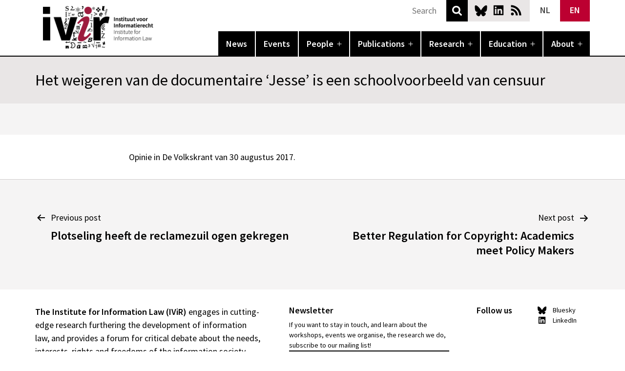

--- FILE ---
content_type: image/svg+xml
request_url: https://www.ivir.nl/wp-content/themes/ivir_sn/assets/images/social/logo_rss.svg
body_size: 265
content:
<?xml version="1.0" encoding="UTF-8" standalone="no"?>
<!DOCTYPE svg PUBLIC "-//W3C//DTD SVG 1.1//EN" "http://www.w3.org/Graphics/SVG/1.1/DTD/svg11.dtd">
<svg width="100%" height="100%" viewBox="0 0 32 32" version="1.1" xmlns="http://www.w3.org/2000/svg" xmlns:xlink="http://www.w3.org/1999/xlink" xml:space="preserve" xmlns:serif="http://www.serif.com/" style="fill-rule:evenodd;clip-rule:evenodd;stroke-linejoin:round;stroke-miterlimit:2;">
    <g transform="matrix(0.274331,0,0,0.274331,-2.03729,-1.2143)">
        <circle cx="34" cy="94.5" r="12"/>
        <path d="M80,106.5L63,106.5C63,84.008 44.492,65.5 22,65.5L22,48.5C53.818,48.5 80,74.682 80,106.5Z" style="fill-rule:nonzero;"/>
        <path d="M92,106.5C92,68.099 60.401,36.5 22,36.5L22,19C70.001,19 109.5,58.499 109.5,106.5L92,106.5Z" style="fill-rule:nonzero;"/>
    </g>
</svg>
